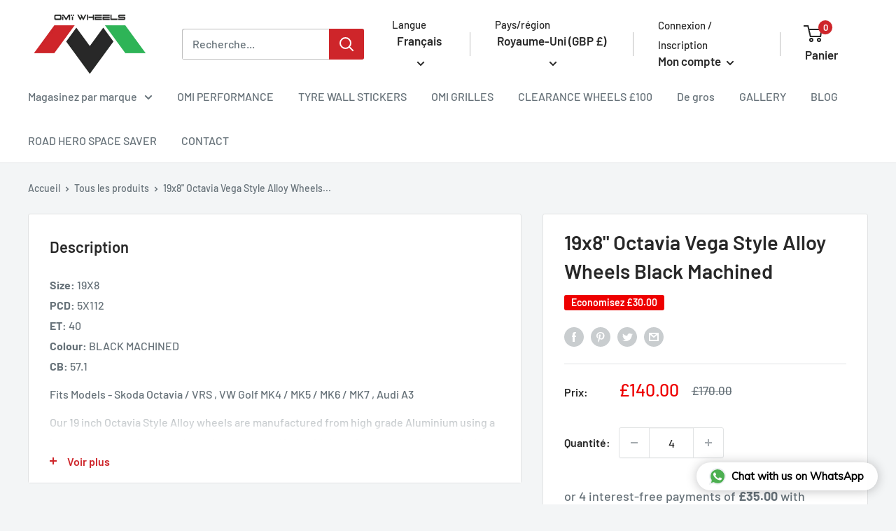

--- FILE ---
content_type: application/javascript
request_url: https://cdn.boughtofeed.co.uk/shopify/assets/boughto_wheel_brands.js
body_size: 2579
content:
import{u as e,h as y,i as v,j as N}from"./app.js";import{_ as d,p as i,F as _}from"./hooks.module.js";import k from"./boughto_wheel_search_by_vehicle.js";(function(){try{var n=typeof window<"u"?window:typeof global<"u"?global:typeof self<"u"?self:{},r=new Error().stack;r&&(n._sentryDebugIds=n._sentryDebugIds||{},n._sentryDebugIds[r]="2d018f15-1640-48bb-ab11-0725587d35d3",n._sentryDebugIdIdentifier="sentry-dbid-2d018f15-1640-48bb-ab11-0725587d35d3")}catch{}})();const C="boughto_wheel_brands";function R(n={}){const r=new URLSearchParams(window.location.search),a=r.get("brand"),l=r.get("wheel_range");return d(()=>{function t(){window.location.reload()}return window.addEventListener("popstate",t),()=>window.removeEventListener("popstate",t)},[]),a?a&&!l?e(L,{}):e(P,{}):e(j,{})}function j(){const[n,r]=i([]);return d(()=>{y().then(r)},[]),e("div",{className:"max-w-2xl mx-auto px-4 sm:px-6 lg:max-w-7xl lg:px-8",children:e("div",{className:"grid grid-cols-2 gap-y-5 sm:grid-cols-3 gap-x-6 lg:grid-cols-4 xl:grid-cols-5 xl:gap-x-8",children:n.map(a=>e("div",{className:"group hover:cursor-pointer",onClick:()=>o(a.name,null),children:[e("div",{className:"w-full aspect-w-1 aspect-h-1 rounded-lg overflow-hidden border border-gray-200 group-hover:opacity-75",children:e("img",{src:a.image_url,alt:a.name+" Logo",className:"h-full object-center object-scale-down group-hover:opacity-75 w-[90%] mx-auto"})}),e("h3",{className:"mt-1 text-lg font-medium text-gray-500 text-center uppercase",children:a.name})]},a.name))})})}function L(){const r=new URLSearchParams(window.location.search).get("brand"),[a,l]=i([]);return d(()=>{v(r).then(l)},[r]),e("div",{className:"max-w-7xl mx-auto px-4 overflow-hidden sm:px-6 lg:px-8",children:[e("button",{type:"button",onClick:()=>o(null,null),className:"mb-6 inline-flex items-center justify-center px-4 h-10 border border-gray-300 rounded-md bg-white hover:bg-gray-100 focus:outline-none",children:e("span",{className:"text-gray-500 ",children:"Back to brands"})}),e("div",{className:"grid grid-cols-2 gap-y-8 sm:grid-cols-3 gap-x-6 lg:grid-cols-4 lg:gap-x-8",children:a.map(t=>e("div",{className:"group text-sm hover:cursor-pointer",onClick:()=>o(r,t.id),children:[e("div",{className:"w-full aspect-w-1 aspect-h-1 rounded-lg overflow-hidden border border-gray-200 group-hover:opacity-75",children:e("img",{src:t.image_url,alt:t.brand+" "+t.design+" Alloy wheels",className:"h-full object-center object-scale-down group-hover:opacity-75 w-[90%] mx-auto"})}),e("h3",{className:"mt-4 font-medium text-gray-900 mb-0",children:[t.brand," ",t.design]}),e("p",{className:"text-gray-500 italic",children:t.finish})]},t.id))})]})}function P(){const n=new URLSearchParams(window.location.search),r=n.get("brand"),a=n.get("wheel_range"),[l,t]=i(null),[u,c]=i(!0),[p,m]=i(!1),[h,x]=i(!1),f=_(null);d(()=>{c(!0);let s=setTimeout(()=>m(!0),700);async function b(){const w=await N(a);c(!1),clearTimeout(s),m(!1),t(w),window.Alpine.initTree(f.current)}b()},[a]);const g=()=>{x(!h)};return u?p?e("div",{className:"max-w-2xl mx-auto px-4 sm:px-6 lg:max-w-7xl lg:px-8 grid lg:grid-cols-2 lg:gap-x-8",children:[e("div",{className:"order-2 md:order-1",children:[e("div",{className:"mb-10",children:[e("div",{className:"mt-4",children:[e("div",{className:"skeleton h-6 w-3/4 my-4"}),e("div",{className:"skeleton h-4 w-1/2 my-4"})]}),e("section",{"aria-labelledby":"information-heading",className:"mt-4",children:[e("h2",{id:"information-heading",className:"sr-only",children:"Product information"}),e("div",{className:"flex items-center",children:e("div",{className:"skeleton h-6 w-1/4 my-4"})}),e("div",{className:"mt-4 space-y-6",children:[e("div",{className:"skeleton h-4 w-1/2 my-4"}),e("div",{className:"skeleton h-4 w-1/2 my-4"}),e("div",{className:"skeleton h-4 w-1/2 my-4"})]})]})]}),e("section",{"aria-labelledby":"options-heading",children:[e("h2",{id:"options-heading",className:"sr-only",children:"Product options"}),e("div",{children:e("div",{className:"max-w-full overflow-x-scroll scrollbar",children:e("div",{className:"skeleton h-16 w-3/4 my-4"})})})]})]}),e("div",{className:"mt-10 order-1 md:order-2 lg:mt-0",children:e("div",{className:"md:aspect-w-1 aspect-h-1 rounded-lg overflow-hidden",children:e("div",{className:"skeleton h-[400px] w-full my-4"})})})]}):void 0:!l||!l.range?e("div",{children:"Error: Data not available."}):e("div",{children:[h&&e("div",{className:"fixed z-10 inset-0 overflow-y-auto",role:"dialog","aria-modal":"true",children:e("div",{className:"flex min-h-screen text-center md:block md:px-2 lg:px-4",children:[e("div",{className:"hidden fixed inset-0 bg-gray-500 bg-opacity-75 transition-opacity md:block"}),e("span",{className:"hidden md:inline-block md:align-middle md:h-screen","aria-hidden":"true"}),e("div",{className:"flex text-base text-left transform transition w-full md:inline-block md:max-w-2xl md:px-4 md:my-8 md:align-middle lg:max-w-4xl",children:e("div",{className:"w-full relative flex items-center bg-white px-4 pt-14 pb-8 overflow-hidden shadow-2xl sm:px-6 sm:pt-8 md:p-6 lg:p-8",children:[e("button",{type:"button",onClick:g,className:"absolute top-4 right-4 text-gray-400 hover:text-gray-500 sm:top-8 sm:right-6 md:top-6 md:right-6 lg:top-8 lg:right-8",children:[e("span",{className:"sr-only",children:"Close"}),e("svg",{className:"h-6 w-6",xmlns:"http://www.w3.org/2000/svg",fill:"none",viewBox:"0 0 24 24",stroke:"currentColor","aria-hidden":"true",children:e("path",{strokeLinecap:"round",strokeLinejoin:"round",strokeWidth:"2",d:"M6 18L18 6M6 6l12 12"})})]}),e("div",{className:"w-full grid grid-cols-1 gap-y-8 gap-x-6 items-start sm:grid-cols-12 lg:gap-x-8",children:[e("div",{className:"sm:col-span-4 items-center",children:e("div",{className:"aspect-w-1 aspect-h-1 rounded-lg overflow-hidden",children:e("img",{src:l.range.image_url,alt:l.range.name,className:"object-center object-scale-down"})})}),e("div",{className:"col-span-8",children:[e("span",{className:"text-lg font-extrabold text-gray-900 sm:pr-12",children:"Check if it will fit your car?"}),e("p",{className:"text-sm text-gray-700",children:["Please use the search below to see if ",l.range.name," will fit your car."]}),e("section",{"aria-labelledby":"information-heading",className:"mt-3",children:e("div",{className:"mt-6",children:e(k,{wheel_range:a})})})]})]})]})})]})}),e("div",{children:[e("div",{className:"max-w-2xl mx-auto px-4 sm:px-6 lg:max-w-7xl lg:px-8",children:e("button",{type:"button",onClick:()=>o(r,null),className:"inline-flex items-center justify-center px-4 h-10 border border-gray-300 rounded-md bg-white hover:bg-gray-100 focus:outline-none",children:e("span",{className:"text-gray-500 ",children:"Back to ranges"})})}),e("div",{className:"max-w-2xl mx-auto px-4 sm:px-6 lg:max-w-7xl lg:px-8 lg:grid lg:grid-cols-2 lg:gap-x-8",children:[e("div",{className:"mt-10 lg:mt-0 lg:col-start-2 lg:row-span-2 lg:self-center",children:e("div",{className:"aspect-w-1 aspect-h-1 rounded-lg overflow-hidden",children:e("img",{src:l.range.image_url,alt:l.range.name,className:"w-full h-full object-center object-scale-down"})})}),e("div",{className:"lg:max-w-lg lg:col-start-1 lg:row-start-2 lg:self-start",children:[e("div",{className:"mb-10",children:[e("div",{className:"mt-4",children:e("h1",{class:"text-3xl font-extrabold tracking-tight text-gray-900 sm:text-4xl",children:[l.range.brand.name," - ",l.range.design,e("br",{}),e("span",{class:"text-2xl",children:l.range.finish})]})}),e("section",{"aria-labelledby":"information-heading",class:"mt-4",children:[e("h2",{id:"information-heading",className:"sr-only",children:"Product information"}),e("div",{className:"flex items-center",children:e("p",{className:"text-lg text-gray-900 sm:text-xl",children:["from £",l.range.min_price]})}),e("div",{className:"mt-4 space-y-6",children:e("ul",{children:[e("li",{children:["Fitments:",e("br",{}),e("ul",{className:"inline-flex max-w-full flex-wrap gap-2",children:l.meta.fitments.map(s=>e("li",{children:e("span",{className:"inline-flex items-center px-2.5 py-0.5 rounded-full text-xs font-medium bg-gray-100 text-gray-800",children:s})}))})]}),e("li",{className:"mt-2",children:["Bolt Patterns:",e("br",{}),e("ul",{className:"inline-flex max-w-full flex-wrap gap-2",children:l.meta.bolt_pattern.map(s=>e("li",{children:e("span",{className:"inline-flex items-center px-2.5 py-0.5 rounded-full text-xs font-medium bg-gray-100 text-gray-800",children:s})}))})]}),e("li",{className:"mt-2",children:["Offsets:",e("br",{}),e("ul",{className:"inline-flex max-w-full flex-wrap gap-2",children:l.meta.offsets.map(s=>e("li",{children:e("span",{className:"inline-flex items-center px-2.5 py-0.5 rounded-full text-xs font-medium bg-gray-100 text-gray-800",children:s})}))})]})]})})]})]}),e("section",{"aria-labelledby":"options-heading",children:[e("h2",{id:"options-heading",class:"sr-only",children:"Product options"}),e("div",{children:[e("span",{class:"text-base text-gray-600",children:"Wheel Colours:"}),e("div",{class:"max-w-full overflow-x-scroll scrollbar",children:e("fieldset",{children:e("div",{className:"flex items-center space-x-3",children:l.colours.map(s=>e("a",{href:s.url,className:`cursor-pointer rounded border border-transparent p-1 ${l.range.id===s.id?"border-boughto_primary_action_hex hover:border-boughto_primary_action_hex":"hover:border-gray-200"} `,children:e("div",{className:"h-16 w-16",children:e("div",{className:"aspect-w-1 aspect-h-1 rounded-lg overflow-hidden",children:e("img",{src:s.thumbnail_url,className:"w-full h-full object-center object-scale-down"})})})}))})})})]}),e("div",{children:[e("div",{class:"mt-10",children:e("button",{type:"button",onClick:g,class:"w-full bg-boughto_primary_hex border border-transparent rounded-md py-3 px-8 flex items-center justify-center text-base font-medium text-boughto_text_hex hover:bg-boughto_primary_action_hex focus:outline-none focus:ring-2 focus:ring-offset-2 focus:ring-offset-gray-50 focus:ring-boughto_primary_action_hex",children:"Will this fit my car?"})}),e("div",{class:"mt-3 text-center w-full grid grid-cols-2 gap-4",children:[e("a",{href:l.previous,className:`${l.previous===null?"bg-gray-100 cursor-not-allowed":""} inline-flex items-center justify-center px-4 h-10 border border-gray-300 rounded-md bg-white hover:bg-gray-100 focus:outline-none`,children:e("span",{class:"text-gray-500 ",children:"Previous"})}),e("a",{href:l.next,className:`${l.next===null?"bg-gray-100 cursor-not-allowed":""} inline-flex items-center justify-center px-4 h-10 border border-gray-300 rounded-md bg-white hover:bg-gray-100 focus:outline-none`,children:e("span",{class:"text-gray-500  hover:text-gray-700 ",children:"Next"})})]})]})]})]})]})]})]})}function o(n,r){const a=new URLSearchParams;n&&a.set("brand",n),r&&a.set("wheel_range",r),window.history.pushState({},"",`?${a.toString()}`),window.location.reload()}export{R as default,C as shortcode};
//# sourceMappingURL=boughto_wheel_brands.js.map


--- FILE ---
content_type: application/javascript
request_url: https://cdn.boughtofeed.co.uk/shopify/assets/boughto_alloy_wheel_package.js
body_size: 3625
content:
import"./compat.module.js";import{u as e,e as T,f as M,l as R,a as D}from"./app.js";import{p as d,_ as x,x as q}from"./hooks.module.js";(function(){try{var l=typeof window<"u"?window:typeof global<"u"?global:typeof self<"u"?self:{},t=new Error().stack;t&&(l._sentryDebugIds=l._sentryDebugIds||{},l._sentryDebugIds[t]="b2186dfa-16ba-4c1b-a4a6-e22579f3f1ed",l._sentryDebugIdIdentifier="sentry-dbid-b2186dfa-16ba-4c1b-a4a6-e22579f3f1ed")}catch{}})();const $="boughto_alloy_wheel_package",F=(l={})=>{var _;const[t,h]=d(null),[c,n]=d(!0),[b,g]=d(!1),[s,m]=d(1),[o,I]=d(!1);x(()=>{const r=sessionStorage.getItem("boughto_after_js");if(r){sessionStorage.removeItem("boughto_after_js");try{T(r)}catch(a){console.error("Error executing after‐basket JS:",a),window.location.href="/cart"}}},[]);const S=()=>{s<10&&m(s+1)},P=()=>{s>1&&m(s-1)},y=()=>{const r=new URLSearchParams(window.location.search),a={};return r.get("chassis")&&(a.chassis=r.get("chassis")),r.get("wheel_id")&&(a.wheel_id=r.get("wheel_id")),r.get("rear_wheel_id")&&(a.rear_wheel_id=r.get("rear_wheel_id")),a};window.onpopstate=function(r){window.scrollTo(0,0)};const j=async()=>{n(!0);const r=y(),a=await D(r);h(a);const i=a.wheel.stock;a.wheel.is_staggered?m(i>=1?1:0):m(i>=4?4:i),window.scrollTo(0,0),n(!1)},z=async()=>{g(!0);try{const r=y();r.quantity=Number(s);const a=await M(r);if(!a||!a.success)throw new Error("Package buy failed on the server.");for(const i of a.line_items){const C=Number(i.variant_id),L=Number(i.quantity),E=i.properties.reduce((v,N)=>(v[N.name]=String(N.value),v),{}),k=await fetch("/cart/add.js",{method:"POST",headers:{"Content-Type":"application/json"},body:JSON.stringify({id:C,quantity:L,properties:E})}),w=await k.json();if(!k.ok)throw console.error("Shopify /cart/add.js error:",w),new Error(w.description||w.message||"Unknown Shopify error")}R(),a.after_basket_javascript&&sessionStorage.setItem("boughto_after_js",a.after_basket_javascript),window.location.reload()}catch(r){console.error(r),alert("Error adding to basket: "+r.message)}finally{g(!1)}};x(()=>{j()},[window.location.search]);const u=()=>{I(!o)},p=q(r=>{r.key==="Escape"&&o&&u()},[o]),f=r=>{u()};return x(()=>(o?(document.addEventListener("keydown",p),document.addEventListener("click",f)):(document.removeEventListener("keydown",p),document.removeEventListener("click",f)),()=>{document.removeEventListener("keydown",p),document.removeEventListener("click",f)}),[o,p,f]),c?e("div",{}):e("div",{className:"max-w-2xl mx-auto px-4 sm:px-6 lg:max-w-7xl lg:px-8",children:[b&&e("div",{style:{position:"fixed",top:0,left:0,width:"100vw",height:"100vh",backgroundColor:"rgba(0,0,0,0.5)",zIndex:1e3,display:"flex",justifyContent:"center",alignItems:"center"},children:e("div",{className:"svg-spinner",children:e("svg",{xmlns:"http://www.w3.org/2000/svg",height:"1em",className:"text-9xl fill-white",viewBox:"0 0 512 512",children:e("path",{d:"M480 256A224 224 0 1 0 32 256a224 224 0 1 0 448 0zM0 256a256 256 0 1 1 512 0A256 256 0 1 1 0 256zm319.9 4l61.8 20.1c1.5-7.8 2.3-15.9 2.3-24.2c0-36.8-15.5-69.9-40.3-93.3l-38.2 52.6c9.1 11 14.5 25.2 14.5 40.6c0 1.4 0 2.7-.1 4zm-9.9 30.4c-8.6 13.5-22.1 23.5-38 27.6l0 65c44.3-5.5 81.5-33.6 99.8-72.4l-61.9-20.1zM240 383l0-65c-15.8-4.1-29.3-14.1-37.9-27.5l-61.9 20.1c18.3 38.8 55.5 66.9 99.8 72.4zM130.3 280.2L192.1 260c-.1-1.3-.1-2.7-.1-4c0-15.4 5.5-29.6 14.5-40.6l-10.1-13.9-28.1-38.7C143.5 186.1 128 219.2 128 256c0 8.3 .8 16.3 2.3 24.2zm102.1-83.7c7.3-2.9 15.3-4.5 23.6-4.5s16.3 1.6 23.6 4.5l38.2-52.6C299.5 133.8 278.4 128 256 128s-43.5 5.8-61.8 15.9l28.1 38.8 10 13.8zM288 256a32 32 0 1 0 -64 0 32 32 0 1 0 64 0zM256 96a160 160 0 1 1 0 320 160 160 0 1 1 0-320z"})})})}),((_=t==null?void 0:t.chassis)==null?void 0:_.name)!=null&&e("section",{"aria-labelledby":"policies-heading",className:"pb-5",children:e("div",{className:"bg-green-50 border border-green-200 rounded-lg p-3 text-center flex justify-center items-center space-x-5",children:[e("svg",{className:"h-12 w-12 flex-shrink-0 text-green-400",xmlns:"http://www.w3.org/2000/svg",fill:"none",viewBox:"0 0 24 24",stroke:"currentColor",children:e("path",{strokeLinecap:"round",strokeLinejoin:"round",strokeWidth:"2",d:"M9 12l2 2 4-4M7.835 4.697a3.42 3.42 0 001.946-.806 3.42 3.42 0 014.438 0 3.42 3.42 0 001.946.806 3.42 3.42 0 013.138 3.138 3.42 3.42 0 00.806 1.946 3.42 3.42 0 010 4.438 3.42 3.42 0 00-.806 1.946 3.42 3.42 0 01-3.138 3.138 3.42 3.42 0 00-1.946.806 3.42 3.42 0 01-4.438 0 3.42 3.42 0 00-1.946-.806 3.42 3.42 0 01-3.138-3.138 3.42 3.42 0 00-.806-1.946 3.42 3.42 0 010-4.438 3.42 3.42 0 00.806-1.946 3.42 3.42 0 013.138-3.138z"})}),e("span",{className:"text-sm font-medium text-green-500",children:[t.wheel.is_staggered?e("span",{children:"This wheel fits your"}):e("span",{children:"These wheels fit your"}),e("strong",{children:[" ",t.chassis.display_name]})]})]})}),e("div",{className:"lg:grid lg:grid-cols-2 lg:gap-x-8 lg:items-start",children:[e("div",{className:"flex border bg-white",children:e("div",{className:"w-full",children:[e("div",{className:"w-full aspect-w-1 aspect-h-1",children:e("div",{id:"tabs-1-panel-1","aria-labelledby":"tabs-1-tab-1",role:"tabpanel",tabIndex:"0",children:e("img",{src:t.wheel.range.image_url,alt:t.wheel.range.name,className:"w-full h-full object-scale-down object-cover sm:rounded-lg main_image",onClick:u})})}),e("p",{className:"text-center mb-0 text-gray-400 text-sm pb-2",children:"The bolt pattern in the picture may differ from the one for your car."}),e("div",{className:"grid grid-cols-4 border-y divide-x min-h-[110px]",children:[e("div",{style:{backgroundImage:`url(${t.wheel.range.brand.logo_url})`,backgroundSize:"contain",backgroundPosition:"center",backgroundRepeat:"no-repeat"}}),e("div",{style:{backgroundImage:`url(${t.wheel.range.image_url})`,backgroundSize:"360%",backgroundPosition:"center",backgroundRepeat:"no-repeat"}}),e("div",{style:{backgroundImage:`url(${t.wheel.range.image_url})`,backgroundSize:"280px",backgroundPosition:"-12px -40px",backgroundRepeat:"no-repeat"}}),e("div",{style:{backgroundImage:`url(${t.wheel.range.image_url})`,backgroundSize:"460px",backgroundPosition:"-272px -260px",backgroundRepeat:"no-repeat"}})]})]})}),e("div",{className:"pb-5 px-4 bg-white border",children:[e("h1",{className:"text-2xl font-extrabold tracking-tight block text-gray-900 my-5 pb-5 border-b",children:t.wheel.range.name}),e("table",{children:e("tbody",{children:[e("tr",{children:[e("th",{className:"font-normal text-left py-2",children:"Price:"}),e("td",{className:"pl-4 text-lg py-2",children:t.wheel.is_staggered==!0&&t.wheel.rear.price>0&&t.wheel.front.price>0||t.wheel.is_staggered==!1&&t.wheel.price>0?e("p",{className:"text-boughto_primary_hex flex items-center",children:[t.wheel.is_staggered==!0?"£"+t.wheel.package_price:"£"+t.wheel.price,t.wheel.is_staggered==!0&&e("span",{className:"text-gray-600 text-sm block pl-2",children:" per set"})]}):e("p",{className:"text-gray-900",children:"Call for pricing"})})]}),e("tr",{children:[e("th",{className:"font-normal text-left py-2",children:"Quantity:"}),e("div",{className:"pl-4 text-lg flex items-center py-2",children:[e("button",{onClick:P,disabled:s<2,className:"px-2 py-1 block hover:text-boughto_primary_hex border-y border-l",style:{height:"40px",width:"40px"},children:"-"}),e("input",{type:"number",value:s,min:t.wheel.stock>0?1:0,max:t.wheel.stock,className:"text-center text-base hide_arrows h-10 bg-white appearance-none",style:{borderColor:"#e5e7eb !important"}}),e("button",{onClick:S,disabled:s==0||s>=t.wheel.stock,className:"px-2 py-1 hover:text-boughto_primary_hex border-y border-r",style:{height:"40px",width:"40px"},children:"+"})]})]})]})}),e("p",{className:"text-sm text-gray-600",children:t.wheel.is_staggered?"Sold as a set of 4 wheels.":"Sold per wheel, if you would like a set of 4 please update the quantity."}),e("div",{className:"mb-3",children:e("h2",{className:"sr-only",children:"Product information"})}),e("div",{className:"mt-10",children:[e("h3",{className:"sr-only",children:"Technical Data"}),e("div",{className:"flex flex-col",children:e("div",{className:"-my-2 sm:-mx-6 lg:-mx-8 overflow-x-auto",children:e("div",{className:"py-2 align-middle inline-block min-w-full sm:px-6 lg:px-8",children:e("div",{className:"shadow overflow-hidden border-b border-gray-200 sm:rounded-lg",children:e(W,{wheelInfo:t.wheel.wheel_info})})})})})]}),e("form",{className:"mt-6",children:(t.wheel.is_staggered==!0&&t.wheel.rear.price>0&&t.wheel.front.price>0||t.wheel.is_staggered==!1&&t.wheel.price>0)&&e("div",{className:"mt-10 flex sm:flex-col1",children:e("div",{children:t.wheel.can_buy?e("button",{type:"button",onClick:()=>z(),className:"max-w-xs flex-1 bg-boughto_primary_hex border border-transparent rounded-md py-3 px-8 flex items-center justify-center text-base font-medium text-boughto_text_hex hover:bg-boughto_primary_action_hex focus:outline-none focus:ring-2 focus:ring-offset-2 focus:ring-offset-gray-50 focus:ring-boughto_primary_action_hex sm:w-full",children:t.wheel.is_staggered==!1&&s<2?"Add wheel to cart":"Add wheels to cart"}):e("p",{children:"Sorry this package is out of stock"})})})}),(t==null?void 0:t.description_html)!=null&&e("div",{className:"mt-10",dangerouslySetInnerHTML:{__html:t.description_html}})]})]}),o&&e("div",{className:"fixed inset-0 z-50 flex items-center justify-center bg-black bg-opacity-75 fullscreen-background",children:[e("button",{className:"absolute top-4 right-4 text-white text-3xl",onClick:u,children:"×"}),e("img",{src:t.wheel.range.image_url,alt:t.wheel.range.name,className:"max-w-full max-h-full"})]})]})},W=({wheelInfo:l})=>{const t=l[0],h=l.slice(1);return e("table",{className:"min-w-full divide-y divide-gray-200",children:[e("thead",{className:"bg-gray-50",children:e("tr",{children:t.map((c,n)=>e("th",{scope:"col",className:"px-6 py-3 text-left text-xs font-medium text-gray-500 uppercase tracking-wider break-keep",children:c||""},n))})}),e("tbody",{children:h.map((c,n)=>e("tr",{className:n%2===0?"bg-white":"bg-gray-50",children:c.map((b,g)=>e("td",{className:"px-6 py-4 whitespace-nowrap text-sm font-medium text-gray-900 overflow-x-auto",style:{maxWidth:"130px"},children:b||"N/A"},g))},n))})]})};export{F as default,$ as shortcode};
//# sourceMappingURL=boughto_alloy_wheel_package.js.map


--- FILE ---
content_type: application/javascript
request_url: https://cdn.boughtofeed.co.uk/shopify/assets/boughto_alloy_wheel_results.js
body_size: 4265
content:
import{x as f}from"./compat.module.js";import{u as e,c as y}from"./app.js";import{p as x,_ as v}from"./hooks.module.js";import w from"./boughto_wheel_search_by_vehicle.js";(function(){try{var r=typeof window<"u"?window:typeof global<"u"?global:typeof self<"u"?self:{},a=new Error().stack;a&&(r._sentryDebugIds=r._sentryDebugIds||{},r._sentryDebugIds[a]="c9673358-a4be-450f-b060-7c08dee5f856",r._sentryDebugIdIdentifier="sentry-dbid-c9673358-a4be-450f-b060-7c08dee5f856")}catch{}})();const _=({filterOptions:r,onFilterChange:a,isLoading:c})=>{const t=["Diameter","Colour","Style","Brand"],[o,m]=x(t.reduce((l,d)=>({...l,[d.toLowerCase()]:!0}),{})),g=(l,d)=>{a(l,d==="All"?null:d)},n=l=>{m(d=>({...d,[l]:!d[l]}))},u=(l,d)=>e("div",{class:"border-b border-gray-200 py-6",children:[e("h3",{class:"-my-3 flow-root",children:e("button",{type:"button",class:"flex w-full items-center justify-between py-3 text-sm text-gray-400 hover:text-gray-500","aria-controls":"filter-section-0",onClick:()=>n(l),children:[e("span",{class:"font-medium text-gray-900",children:l.charAt(0).toUpperCase()+l.slice(1)}),e("span",{class:"ml-6 flex items-center",children:o[l]?e("svg",{class:"h-5 w-5",viewBox:"0 0 20 20",fill:"currentColor","aria-hidden":"true",children:e("path",{fillRule:"evenodd",d:"M4 10a.75.75 0 01.75-.75h10.5a.75.75 0 010 1.5H4.75A.75.75 0 014 10z",clipRule:"evenodd"})}):e("svg",{class:"h-5 w-5",viewBox:"0 0 20 20",fill:"currentColor","aria-hidden":"true",children:e("path",{d:"M10.75 4.75a.75.75 0 00-1.5 0v4.5h-4.5a.75.75 0 000 1.5h4.5v4.5a.75.75 0 001.5 0v-4.5h4.5a.75.75 0 000-1.5h-4.5v-4.5z"})})})]})}),o[l]&&e("div",{class:"pt-6",children:e("div",{className:"space-y-4",children:[e("div",{className:"flex items-center",children:[e("input",{type:"radio",name:l,value:"All",id:l+"all",checked:d.selected===null,disabled:c,onChange:()=>g(l,"All"),className:"h-4 w-4 rounded border-gray-300 text-boughto_primary_hex focus:ring-boughto_primary_hex"}),e("label",{htmlFor:l+"all",className:"ml-3 text-sm text-gray-600",children:"All"})]}),d.options.map(h=>e("div",{className:"flex items-center",children:[e("input",{type:"radio",id:l+h.key,name:l,value:h.key,checked:d.selected===h.key,disabled:c,onChange:()=>g(l,h.key),class:"h-4 w-4 rounded border-gray-300 text-boughto_primary_hex focus:ring-boughto_primary_hex"}),e("label",{htmlFor:l+h.key,class:"ml-3 text-sm text-gray-600",children:h.display??h.key})]},h.key))]})})]}),p={"x-data":"{ filtersVisible: false }"},s={"x-on:click":"filtersVisible = !filtersVisible"},i={"x-bind:class":"{'hidden lg:block': !filtersVisible}"};return e("div",{...p,className:"filters",children:[e("div",{className:"flex justify-end lg:hidden",children:e("button",{type:"button",...s,className:"inline-flex items-center gap-x-1.5 rounded-md bg-boughto_primary_hex px-3 py-2 text-sm font-semibold text-boughto_text_hex shadow-sm hover:bg-indigo-500 focus-visible:outline focus-visible:outline-2 focus-visible:outline-offset-2 focus-visible:outline-boughto_primary_hex",children:[e("svg",{xmlns:"http://www.w3.org/2000/svg",fill:"none",viewBox:"0 0 24 24",strokeWidth:"1.5",stroke:"currentColor",className:"-ml-0.5 h-5 w-5",children:e("path",{strokeLinecap:"round",strokeLinejoin:"round",d:"M12 3c2.755 0 5.455.232 8.083.678.533.09.917.556.917 1.096v1.044a2.25 2.25 0 01-.659 1.591l-5.432 5.432a2.25 2.25 0 00-.659 1.591v2.927a2.25 2.25 0 01-1.244 2.013L9.75 21v-6.568a2.25 2.25 0 00-.659-1.591L3.659 7.409A2.25 2.25 0 013 5.818V4.774c0-.54.384-1.006.917-1.096A48.32 48.32 0 0112 3z"})}),"Toggle Filters"]})}),e("div",{...i,className:"hidden lg:block",children:r?Object.entries(r).map(([l,d])=>["diameter","brand","colour","style"].includes(l)?u(l,d):null):t.map(l=>e("div",{className:"border-b border-gray-200 py-6",children:e("h3",{className:"-my-3 flow-root",children:e("button",{type:"button",className:"flex w-full items-center justify-between py-3 text-sm text-gray-400 hover:text-gray-500","aria-controls":"filter-section-0",children:[e("span",{className:"font-medium text-gray-900",children:l}),e("span",{className:"ml-6 flex items-center",children:e("svg",{className:"h-5 w-5",viewBox:"0 0 20 20",fill:"currentColor","aria-hidden":"true",children:e("path",{d:"M10.75 4.75a.75.75 0 00-1.5 0v4.5h-4.5a.75.75 0 000 1.5h4.5v4.5a.75.75 0 001.5 0v-4.5h4.5a.75.75 0 000-1.5h-4.5v-4.5z"})})})]})})},l))})]})},N=({currentSort:r,onSortChange:a,isLoading:c})=>{const t=s=>{c||a(s)},o={"x-data":"{ open: false }"},m={"x-on:click":"open = !open"},g={"x-on:click.outside":"open = false"},n={"x-cloak":"","x-show":"open"},u={"x-transition:enter":"transition ease-out duration-100","x-transition:enter-start":"transform opacity-0 scale-95","x-transition:enter-end":"transform opacity-100 scale-100","x-transition:leave":"transition ease-in duration-75","x-transition:leave-start":"transform opacity-100 scale-100","x-transition:leave-end":"transform opacity-0 scale-95"};return e("div",{...o,className:"flex items-center justify-end mb-6",children:e("div",{className:"relative inline-block text-left",children:[e("div",{className:"hidden lg:block",children:e("button",{type:"button",...m,className:"group inline-flex justify-center text-sm font-medium text-gray-700 hover:text-gray-900","aria-expanded":"false","aria-haspopup":"true",children:["Sort",e("svg",{className:"flex-shrink-0 -mr-1 ml-1 h-5 w-5 text-gray-400 group-hover:text-gray-500",...{"x-bind:class":"{'text-gray-500': open}"},xmlns:"http://www.w3.org/2000/svg",viewBox:"0 0 20 20",fill:"currentColor","aria-hidden":"true",children:e("path",{"fill-rule":"evenodd",d:"M5.293 7.293a1 1 0 011.414 0L10 10.586l3.293-3.293a1 1 0 111.414 1.414l-4 4a1 1 0 01-1.414 0l-4-4a1 1 0 010-1.414z","clip-rule":"evenodd"})})]})}),e("div",{...n,...g,...u,className:"origin-top-right absolute right-0 mt-2 w-40 rounded-md shadow-2xl bg-white ring-1 ring-black z-10 ring-opacity-5 focus:outline-none",role:"menu","aria-orientation":"vertical","aria-labelledby":"menu-button",tabindex:"-1",children:e("div",{className:"",role:"none",children:[e("button",{type:"button",onClick:()=>t("low-high"),className:`w-full font-medium text-gray-900 block px-4 py-2 text-sm cursor-pointer boughto_sort_button ${r==="low-high"?"font-medium text-gray-900 bg-gray-100":"text-gray-500"}`,role:"menuitem",tabindex:"-1",id:"menu-item-0",children:"Price: Low to High"}),e("button",{type:"button",onClick:()=>t("high-low"),className:`w-full font-medium text-gray-900 block px-4 py-2 text-sm cursor-pointer boughto_sort_button ${r==="high-low"?"font-medium text-gray-900  bg-gray-100":"text-gray-500"}`,role:"menuitem",tabIndex:"-1",id:"menu-item-0",children:"Price: High to Low"})]})})]})})},k=({results:r,vehiclePcd:a})=>{const c=t=>a==null?t.length>3?e(f.Fragment,{children:[e("span",{children:"•"}),e("span",{children:"Multiple PCDs"})]}):t.map((o,m)=>e(f.Fragment,{children:[e("span",{children:"•"}),e("span",{children:[o.holes,"x",o.bcd]})]},m)):e(f.Fragment,{children:[e("span",{children:"•"}),e("span",{children:[a.holes,"x",a.bcd]})]});return e("div",{className:"grid grid-cols-1 -mt-9 lg:mt-0 gap-y-4 sm:grid-cols-2 sm:gap-x-6 sm:gap-y-10 lg:grid-cols-3 lg:gap-x-8",children:r.map(t=>e("a",{href:t.product_url,className:"group relative bg-white border border-gray-200 rounded-lg flex flex-col overflow-hidden pt-4",children:[e("div",{className:" bg-white group-hover:opacity-75 sm:aspect-none sm:h-52 p-1",children:e("img",{src:t.range.thumbnail_url,alt:t.range.name,className:"object-center object-scale-down sm:w-full sm:h-full mx-auto"})}),e("div",{className:"flex-1 p-4 space-y-2 flex flex-col",children:[e("p",{className:"text-base font-medium text-gray-900 mt-1 mb-1",style:{display:"block",minHeight:"72px"},children:[t.range.brand.name,e("br",{}),t.range.design,t.range.finish!=null&&t.product_type!=="space_saver"?" ("+t.range.finish+")":""]}),t.is_staggered?e(f.Fragment,{children:[e("div",{className:"text-sm text-gray-500 inline-flex justify-between",children:[e("span",{children:["F: ",t.front.size,'"']}),c(t.front.pcds),e("span",{children:"•"}),e("span",{children:["ET",t.front.offset_et]})]}),e("div",{className:"text-sm text-gray-500 inline-flex justify-between",children:[e("span",{children:["R: ",t.rear.size,'"']}),c(t.rear.pcds),e("span",{children:"•"}),e("span",{children:["ET",t.rear.offset_et]})]})]},t.id+"staggered"):e("div",{className:"text-sm text-gray-500 inline-flex justify-between",children:[e("span",{children:[t.size,'"']}),c(t.pcds),e("span",{children:"•"}),e("span",{children:["ET",t.offset_et]})]}),e("div",{className:"flex-1 flex flex-col justify-end bg-gray-200 group-hover:bg-gray-100 text-center py-1",children:t.is_staggered==!0&&t.front.price>0&&t.rear.price||t.is_staggered==!1&&t.price>0?e("span",{className:"text-base font-bold text-gray-900",children:[e("span",{className:"text-xs text-gray-500 uppercase font-normal",children:"from:"})," £",t.package_price]}):e("span",{className:"text-base font-bold text-gray-900",children:"Call for pricing"})})]})]},t.id))},"results")},C=({pagination:r,onPageChange:a})=>{const o=n=>{n>=1&&n<=r.total_pages&&a(n)},g=(()=>{const n=Array.from({length:r.total_pages},(u,p)=>p+1);return n.length<=5?n:r.current_page<=4?[...n.slice(0,5),-1,...n.slice(-2)]:r.current_page>=r.total_pages-2-1?[...n.slice(0,2),-1,...n.slice(-5)]:[...n.slice(0,2),-1,...n.slice(r.current_page-2,r.current_page+2+1),-2,...n.slice(-2)]})();return e("div",{className:"mt-4 sm:mt-6 flex items-center justify-between py-3",children:[e("div",{className:"flex flex-1 justify-between sm:hidden",children:[r.current_page>1?e("button",{onClick:()=>o(r.current_page-1),className:"relative inline-flex items-center rounded-md border border-gray-300 bg-white px-4 py-2 text-sm font-medium text-gray-700 hover:bg-gray-50",children:"Previous"}):e("button",{disabled:!0,className:" relative inline-flex items-center rounded-md border border-gray-300 bg-white px-4 py-2 text-sm font-medium text-gray-500 cursor-not-allowed",children:"Previous"}),r.current_page<r.total_pages?e("button",{onClick:()=>o(r.current_page+1),className:"relative ml-3 inline-flex items-center rounded-md border border-gray-300 bg-white px-4 py-2 text-sm font-medium text-gray-700 hover:bg-gray-50",children:"Next"}):e("button",{disabled:!0,className:"relative ml-3 inline-flex items-center rounded-md border border-gray-300 bg-white px-4 py-2 text-sm font-medium text-gray-500 cursor-not-allowed",children:"Next"})]}),e("div",{className:"hidden sm:flex sm:flex-1 sm:items-center sm:justify-between",children:[e("div",{children:e("p",{className:"text-sm text-gray-700",children:["Showing",e("span",{className:"font-medium",children:[" ",(r.current_page-1)*r.items_per_page+1," "]}),"to",e("span",{className:"font-medium",children:[" ",Math.min(r.current_page*r.items_per_page,r.total)," "]}),"of",e("span",{className:"font-medium",children:[" ",r.total," "]}),"results"]})}),e("div",{children:e("nav",{className:"isolate inline-flex -space-x-px rounded-md shadow-sm","aria-label":"Pagination",children:g.map(n=>n===-1||n===-2?e("span",{className:"relative inline-flex items-center px-4 py-2 text-sm font-semibold text-gray-700 ring-1 ring-inset ring-gray-300 focus:outline-offset-0",children:"..."},n):e("button",{onClick:()=>o(n),className:`relative inline-flex items-center px-4 py-2 text-sm font-semibold ${n===r.current_page?"bg-boughto_primary_hex text-boughto_text_hex focus:z-20 focus-visible:outline focus-visible:outline-2 focus-visible:outline-offset-2 focus-visible:outline-boughto_primary_hex":"text-gray-900 ring-1 ring-inset ring-gray-300 hover:bg-gray-50 focus:outline-offset-0"}`,children:n},n))})})]})]})},P=({vehicle:r,onVehicleChange:a})=>{const[c,t]=x(!1),o=()=>{t(!c)};return e("div",{className:"bg-boughto_secondary_hex px-6 py-2.5 lg:rounded-xl lg:py-3 lg:pl-4 lg:pr-3.5 -mx-4 sm:-mx-6 lg:ml-0 lg:mr-0",children:[e("div",{className:"pointer-events-auto flex items-center flex-wrap justify-between gap-x-6",children:[e("p",{className:"text-sm leading-6 text-boughto_text_hex",children:r?e("div",{children:["Viewing results for",e("strong",{className:"font-semibold",children:[" ",r," "]})]}):e("div",{children:"No vehicle selected"})}),e("button",{type:"button",className:"text-boughto_text_hex text-sm leading-6 flex items-center transition-transform group",onClick:o,children:[r?"Change Vehicle":"Click to search"," ",e("span",{"aria-hidden":"true",className:"ml-1 transform transition-transform group-hover:translate-x-1",children:"→"})]})]}),e("div",{className:`text-center slide-down ${c?"show":""}`,children:[e("h3",{className:"mt-3 sm:mt-5 text-base font-semibold leading-6 text-white",id:"modal-title",children:"Select new vehicle"}),e("div",{className:"mt-2",children:e(w,{})})]})]})},B="boughto_alloy_wheel_results",L=(r={})=>{var u,p;const[a,c]=x(null),[t,o]=x(!0),m=()=>{const s=new URLSearchParams(window.location.search),i={};return s.get("chassis")&&(i.chassis=s.get("chassis")),s.get("wheel_range")&&(i.wheel_range=s.get("wheel_range")),s.get("diameter")&&(i.diameter=s.get("diameter")),s.get("brand")&&(i.brand=s.get("brand")),s.get("colour")&&(i.colour=s.get("colour")),s.get("style")&&(i.style=s.get("style")),s.get("sort")&&(i.sort=s.get("sort")),s.get("page")&&(i.page=s.get("page")),i};window.onpopstate=function(s){window.scrollTo(0,0)};const g=async()=>{o(!0);const s=m(),i=await y(s);c(i),i.pagination.current_page!=m().page&&n("page",i.pagination.current_page);const l=document.querySelector(".boughto");l&&l.scrollIntoView({behavior:"smooth",block:"start"}),o(!1)};v(()=>{g()},[window.location.search]);const n=(s,i)=>{const l=m();i?l[s]=i:delete l[s];const d="?"+Object.entries(l).map(([h,b])=>`${h}=${b}`).join("&");window.history.pushState({},"",d),g()};return e("div",{className:"boughto_search_results max-w-7xl mx-auto px-4 sm:px-6 lg:px-8",children:[e(P,{vehicle:(u=a==null?void 0:a.chassis)==null?void 0:u.display_name,onVehicleChange:(s,i)=>n(s,i)}),e("section",{"aria-labelledby":"products-heading",className:"pt-6 pb-24",children:e("div",{className:"grid grid-cols-1 lg:grid-cols-4 gap-x-8 gap-y-10",children:[e(_,{isLoading:t,filterOptions:a==null?void 0:a.filters,onFilterChange:(s,i)=>n(s,i)}),e("div",{className:"lg:col-span-3",children:[e(N,{isLoading:t,currentSort:m().sort||"low-high",onSortChange:s=>n("sort",s)}),t?e("div",{className:"grid grid-cols-1 -mt-9 lg:mt-0 gap-y-4 sm:grid-cols-2 sm:gap-x-6 sm:gap-y-10 lg:grid-cols-3 lg:gap-x-8",children:Array.from({length:9}).map((s,i)=>e("div",{className:"group relative bg-white border border-gray-200 rounded-lg flex flex-col overflow-hidden pt-4",children:[e("div",{className:" bg-white group-hover:opacity-75 sm:aspect-none sm:h-52 p-1",children:e("div",{className:"skeleton h-[200px] w-full"})}),e("div",{className:"flex-1 p-4 space-y-2 flex flex-col",children:[e("p",{className:"text-base font-medium text-gray-900 mt-1 mb-1",children:[e("div",{className:"skeleton h-4 w-3/4 mt-2"}),e("div",{className:"skeleton h-4 w-1/2 mt-1"})]}),e("div",{className:"text-sm text-gray-500 inline-flex justify-between",children:e("div",{className:"skeleton h-5 w-full mt-6"})}),e("div",{className:"flex-1 flex flex-col justify-end py-1",children:e("div",{className:"skeleton h-8 w-full"})})]})]},i))},"results-loading"):e(k,{vehiclePcd:(p=a==null?void 0:a.chassis)==null?void 0:p.pcd,results:a.results}),!t&&e(C,{pagination:a.pagination,onPageChange:s=>n("page",s)})]})]})})]})};export{L as default,B as shortcode};
//# sourceMappingURL=boughto_alloy_wheel_results.js.map


--- FILE ---
content_type: application/javascript
request_url: https://cdn.boughtofeed.co.uk/shopify/assets/boughto_wheel_search_by_vehicle.js
body_size: 1399
content:
import{u as e,n as J,o as K,p as O,q as Q,r as X,s as Z,t as $}from"./app.js";import{p as n,_ as u}from"./hooks.module.js";(function(){try{var a=typeof window<"u"?window:typeof global<"u"?global:typeof self<"u"?self:{},h=new Error().stack;h&&(a._sentryDebugIds=a._sentryDebugIds||{},a._sentryDebugIds[h]="bd4923e0-7269-4541-9201-912787a17048",a._sentryDebugIdIdentifier="sentry-dbid-bd4923e0-7269-4541-9201-912787a17048")}catch{}})();const se="boughto_wheel_search_by_vehicle";function ae(a={}){const[h,y]=n(""),[F,B]=n(""),[S,D]=n(""),[A,E]=n([]),[g,j]=n(null),[P,L]=n([]),[m,M]=n(null),[V,f]=n([]),[b,p]=n(null),[W,o]=n([]),[d,r]=n(null),[C,i]=n([]),[q,t]=n(null),[I,R]=n(!0),[k,v]=n(!1),[z,w]=n(!1),[U,_]=n(!1),[x,N]=n(!1),[T,G]=n(!0);async function Y(){const l=await J();y(l.url)}return u(()=>{async function l(){const c=await K();E(c),R(!1)}async function s(){const c=await O();B(c)}l(),Y(),s()},[]),u(()=>{if(g){v(!0);async function l(){const s=await Q(g);L(s),v(!1)}l(),f([]),p(null),o([]),r(null),i([]),t(null)}else v(!1),L([]),M(null),f([]),p(null),o([]),r(null),i([]),t(null)},[g]),u(()=>{if(m){w(!0);async function l(){const s=await X(m);f(s),w(!1)}l(),o([]),r(null),i([]),t(null)}else w(!1),f([]),p(null),o([]),r(null),i([]),t(null)},[m]),u(()=>{if(b){_(!0);async function l(){const s=await Z(b);o(s),_(!1)}l(),i([]),t(null)}else _(!1),o([]),r(null),i([]),t(null)},[b]),u(()=>{if(d){N(!0);async function l(){const s=await $(d,a.wheel_range??null,a.wheel_brand??null),c=s.find(H=>H.id==="-1");c?(D(c.url),t("-1"),G(!1)):G(!0),i(s),N(!1)}l()}else N(!1),i([]),t(null),y("")},[d]),e("div",{children:e("form",{className:"boughto-wheel-vehicle-search @container",onSubmit:l=>{T||l.preventDefault()},method:"get",action:h,children:[e("input",{type:"hidden",name:"wheel_range",value:a.wheel_range??null}),e("input",{type:"hidden",name:"brand",value:a.wheel_brand??null}),e("div",{className:"boughto-search-input grid grid-cols-1 @[34rem]:grid-cols-3 @[64rem]:grid-cols-6 gap-y-3 gap-x-6",children:[e("div",{className:"form-group",children:[e("label",{htmlFor:"manufacturer",className:"sr-only",children:"Make"}),e("select",{className:"w-full block rounded-sm border-0 py-1.5 pl-3 pr-10 text-gray-900 ring-1 ring-inset ring-gray-300 focus:ring-2 focus:ring-boughto_primary_hex sm:text-sm sm:leading-6",onChange:l=>j(l.target.value),disabled:I,children:[e("option",{value:"",children:I?"Loading...":"Make"}),A.map(l=>e("option",{value:l.id,children:l.name}))]})]}),e("div",{className:"form-group",children:[e("label",{htmlFor:"model",className:"sr-only",children:"Model"}),e("select",{className:"w-full block rounded-sm border-0 py-1.5 pl-3 pr-10 text-gray-900 ring-1 ring-inset ring-gray-300 focus:ring-2 focus:ring-boughto_primary_hex sm:text-sm sm:leading-6",onChange:l=>M(l.target.value),disabled:!g||k,children:[e("option",{value:"",children:k?"Loading...":"Model"}),P.map(l=>e("option",{value:l.id,children:l.name}))]})]}),e("div",{className:"form-group",children:[e("label",{htmlFor:"year",className:"sr-only",children:"Year"}),e("select",{className:"w-full block rounded-sm border-0 py-1.5 pl-3 pr-10 text-gray-900 ring-1 ring-inset ring-gray-300 focus:ring-2 focus:ring-boughto_primary_hex sm:text-sm sm:leading-6",onChange:l=>p(l.target.value),disabled:!m||z,children:[e("option",{value:"",children:z?"Loading...":"Generation"}),V.map(l=>e("option",{value:l.id,children:l.name}))]})]}),e("div",{className:"form-group",children:[e("label",{htmlFor:"chassis",className:"sr-only",children:"Engine"}),e("select",{name:"chassis",className:"w-full block rounded-sm border-0 py-1.5 pl-3 pr-10 text-gray-900 ring-1 ring-inset ring-gray-300 focus:ring-2 focus:ring-boughto_primary_hex sm:text-sm sm:leading-6",onChange:l=>r(l.target.value),disabled:!b||U,children:[e("option",{value:"",children:U?"Loading...":"Engine"}),W.map(l=>e("option",{value:l.id,children:l.name}))]})]}),e("div",{className:"form-group",children:[e("label",{htmlFor:"size",className:"sr-only",children:"Size"}),e("select",{name:"diameter",className:"w-full block rounded-sm border-0 py-1.5 pl-3 pr-10 text-gray-900 ring-1 ring-inset ring-gray-300 focus:ring-2 focus:ring-boughto_primary_hex sm:text-sm sm:leading-6",value:q,onChange:l=>t(l.target.value),disabled:!d||x,children:[e("option",{value:"",children:x?"Loading...":"Sizes"}),C.map(l=>e("option",{value:l.id,children:l.name}))]})]}),e("div",{class:"boughto-search-button",children:e("button",{type:"submit",disabled:!d||x,className:"rounded-sm w-full bg-boughto_primary_hex px-3 py-2 text-sm font-semibold text-white shadow-sm hover:bg-boughto_primary_action_hex focus-visible:outline focus-visible:outline-2 focus-visible:outline-offset-2 focus-visible:outline-boughto_primary_hex",children:"Search"})})]}),e("div",{className:"w-full flex justify-end mt-2",children:e("div",{className:"powered-by-boughto",children:e("a",{className:"powered-by-boughto-logo",href:"https://www.boughto.net/",target:"_blank",children:e("img",{alt:"Powered by Boughto",title:"Powered by Boughto",src:F})})})}),C.length>0&&S&&e("div",{className:"mt-2 w-full",children:e("div",{className:"pointer-events-auto flex items-center justify-between gap-x-6 bg-boughto_secondary_hex px-6 py-2.5 sm:rounded-xl sm:py-3 sm:pl-4 sm:pr-3.5",children:e("p",{className:"text-sm leading-6 text-boughto_text_hex",children:e("a",{href:S,children:["This wheel doesn't fit your vehicle, click here to find similar wheels  ",e("span",{"aria-hidden":"true",children:"→"})]})})})})]})})}export{ae as default,se as shortcode};
//# sourceMappingURL=boughto_wheel_search_by_vehicle.js.map


--- FILE ---
content_type: text/javascript
request_url: https://www.omiwheels.com/cdn/shop/t/14/assets/custom.js?v=102476495355921946141755073941
body_size: -646
content:
//# sourceMappingURL=/cdn/shop/t/14/assets/custom.js.map?v=102476495355921946141755073941


--- FILE ---
content_type: application/javascript
request_url: https://cdn.boughtofeed.co.uk/shopify/assets/hooks.module.js
body_size: 1445
content:
import{d as C}from"./app.js";(function(){try{var _=typeof window<"u"?window:typeof global<"u"?global:typeof self<"u"?self:{},t=new Error().stack;t&&(_._sentryDebugIds=_._sentryDebugIds||{},_._sentryDebugIds[t]="2b9088a1-a0f7-4eed-a531-4270370321ee",_._sentryDebugIdIdentifier="sentry-dbid-2b9088a1-a0f7-4eed-a531-4270370321ee")}catch{}})();var a,e,H,E,s=0,I=[],m=[],u=C,V=u.__b,D=u.__r,w=u.diffed,A=u.__c,F=u.unmount,k=u.__;function v(_,t){u.__h&&u.__h(e,_,s||t),s=0;var n=e.__H||(e.__H={__:[],__h:[]});return _>=n.__.length&&n.__.push({__V:m}),n.__[_]}function S(_){return s=1,P(U,_)}function P(_,t,n){var r=v(a++,2);if(r.t=_,!r.__c&&(r.__=[n?n(t):U(void 0,t),function(i){var c=r.__N?r.__N[0]:r.__[0],f=r.t(c,i);c!==f&&(r.__N=[f,r.__[1]],r.__c.setState({}))}],r.__c=e,!e.u)){var h=function(i,c,f){if(!r.__c.__H)return!0;var d=r.__c.__H.__.filter(function(o){return!!o.__c});if(d.every(function(o){return!o.__N}))return!l||l.call(this,i,c,f);var N=!1;return d.forEach(function(o){if(o.__N){var x=o.__[0];o.__=o.__N,o.__N=void 0,x!==o.__[0]&&(N=!0)}}),!(!N&&r.__c.props===i)&&(!l||l.call(this,i,c,f))};e.u=!0;var l=e.shouldComponentUpdate,g=e.componentWillUpdate;e.componentWillUpdate=function(i,c,f){if(this.__e){var d=l;l=void 0,h(i,c,f),l=d}g&&g.call(this,i,c,f)},e.shouldComponentUpdate=h}return r.__N||r.__}function $(_,t){var n=v(a++,3);!u.__s&&b(n.__H,t)&&(n.__=_,n.i=t,e.__H.__h.push(n))}function W(_,t){var n=v(a++,4);!u.__s&&b(n.__H,t)&&(n.__=_,n.i=t,e.__h.push(n))}function G(_){return s=5,T(function(){return{current:_}},[])}function J(_,t,n){s=6,W(function(){return typeof _=="function"?(_(t()),function(){return _(null)}):_?(_.current=t(),function(){return _.current=null}):void 0},n==null?n:n.concat(_))}function T(_,t){var n=v(a++,7);return b(n.__H,t)?(n.__V=_(),n.i=t,n.__h=_,n.__V):n.__}function K(_,t){return s=8,T(function(){return _},t)}function L(_){var t=e.context[_.__c],n=v(a++,9);return n.c=_,t?(n.__==null&&(n.__=!0,t.sub(e)),t.props.value):_.__}function M(_,t){u.useDebugValue&&u.useDebugValue(t?t(_):_)}function O(){var _=v(a++,11);if(!_.__){for(var t=e.__v;t!==null&&!t.__m&&t.__!==null;)t=t.__;var n=t.__m||(t.__m=[0,0]);_.__="P"+n[0]+"-"+n[1]++}return _.__}function j(){for(var _;_=I.shift();)if(_.__P&&_.__H)try{_.__H.__h.forEach(p),_.__H.__h.forEach(y),_.__H.__h=[]}catch(t){_.__H.__h=[],u.__e(t,_.__v)}}u.__b=function(_){e=null,V&&V(_)},u.__=function(_,t){_&&t.__k&&t.__k.__m&&(_.__m=t.__k.__m),k&&k(_,t)},u.__r=function(_){D&&D(_),a=0;var t=(e=_.__c).__H;t&&(H===e?(t.__h=[],e.__h=[],t.__.forEach(function(n){n.__N&&(n.__=n.__N),n.__V=m,n.__N=n.i=void 0})):(t.__h.forEach(p),t.__h.forEach(y),t.__h=[],a=0)),H=e},u.diffed=function(_){w&&w(_);var t=_.__c;t&&t.__H&&(t.__H.__h.length&&(I.push(t)!==1&&E===u.requestAnimationFrame||((E=u.requestAnimationFrame)||z)(j)),t.__H.__.forEach(function(n){n.i&&(n.__H=n.i),n.__V!==m&&(n.__=n.__V),n.i=void 0,n.__V=m})),H=e=null},u.__c=function(_,t){t.some(function(n){try{n.__h.forEach(p),n.__h=n.__h.filter(function(r){return!r.__||y(r)})}catch(r){t.some(function(h){h.__h&&(h.__h=[])}),t=[],u.__e(r,n.__v)}}),A&&A(_,t)},u.unmount=function(_){F&&F(_);var t,n=_.__c;n&&n.__H&&(n.__H.__.forEach(function(r){try{p(r)}catch(h){t=h}}),n.__H=void 0,t&&u.__e(t,n.__v))};var q=typeof requestAnimationFrame=="function";function z(_){var t,n=function(){clearTimeout(r),q&&cancelAnimationFrame(t),setTimeout(_)},r=setTimeout(n,100);q&&(t=requestAnimationFrame(n))}function p(_){var t=e,n=_.__c;typeof n=="function"&&(_.__c=void 0,n()),e=t}function y(_){var t=e;_.__c=_.__(),e=t}function b(_,t){return!_||_.length!==t.length||t.some(function(n,r){return n!==_[r]})}function U(_,t){return typeof t=="function"?t(_):t}export{W as A,G as F,L as P,J as T,M as V,$ as _,O as g,S as p,T as q,K as x,P as y};
//# sourceMappingURL=hooks.module.js.map


--- FILE ---
content_type: application/javascript
request_url: https://cdn.boughtofeed.co.uk/shopify/assets/compat.module.js
body_size: 3722
content:
import{k as f,d as a,g as s,w as d,T as c,J as W,m as F,D as v,E as H,G as z}from"./app.js";import{p as D,g as B,y as j,_ as U,A as C,F as q,T as G,q as J,x as Z,P as Y,V as K}from"./hooks.module.js";(function(){try{var e=typeof window<"u"?window:typeof global<"u"?global:typeof self<"u"?self:{},t=new Error().stack;t&&(e._sentryDebugIds=e._sentryDebugIds||{},e._sentryDebugIds[t]="40dc709e-57bd-4282-96ab-4051f44d1df2",e._sentryDebugIdIdentifier="sentry-dbid-40dc709e-57bd-4282-96ab-4051f44d1df2")}catch{}})();function I(e,t){for(var n in t)e[n]=t[n];return e}function b(e,t){for(var n in e)if(n!=="__source"&&!(n in t))return!0;for(var r in t)if(r!=="__source"&&e[r]!==t[r])return!0;return!1}function g(e,t){this.props=e,this.context=t}function Q(e,t){function n(o){var u=this.props.ref,i=u==o.ref;return!i&&u&&(u.call?u(null):u.current=null),t?!t(this.props,o)||!i:b(this.props,o)}function r(o){return this.shouldComponentUpdate=n,s(e,o)}return r.displayName="Memo("+(e.displayName||e.name)+")",r.prototype.isReactComponent=!0,r.__f=!0,r}(g.prototype=new f).isPureReactComponent=!0,g.prototype.shouldComponentUpdate=function(e,t){return b(this.props,e)||b(this.state,t)};var k=a.__b;a.__b=function(e){e.type&&e.type.__f&&e.ref&&(e.props.ref=e.ref,e.ref=null),k&&k(e)};var X=typeof Symbol<"u"&&Symbol.for&&Symbol.for("react.forward_ref")||3911;function ee(e){function t(n){var r=I({},n);return delete r.ref,e(r,n.ref||null)}return t.$$typeof=X,t.render=t,t.prototype.isReactComponent=t.__f=!0,t.displayName="ForwardRef("+(e.displayName||e.name)+")",t}var S=function(e,t){return e==null?null:c(c(e).map(t))},te={map:S,forEach:S,count:function(e){return e?c(e).length:0},only:function(e){var t=c(e);if(t.length!==1)throw"Children.only";return t[0]},toArray:c},ne=a.__e;a.__e=function(e,t,n,r){if(e.then){for(var o,u=t;u=u.__;)if((o=u.__c)&&o.__c)return t.__e==null&&(t.__e=n.__e,t.__k=n.__k),o.__c(e,t)}ne(e,t,n,r)};var w=a.unmount;function T(e,t,n){return e&&(e.__c&&e.__c.__H&&(e.__c.__H.__.forEach(function(r){typeof r.__c=="function"&&r.__c()}),e.__c.__H=null),(e=I({},e)).__c!=null&&(e.__c.__P===n&&(e.__c.__P=t),e.__c=null),e.__k=e.__k&&e.__k.map(function(r){return T(r,t,n)})),e}function A(e,t,n){return e&&n&&(e.__v=null,e.__k=e.__k&&e.__k.map(function(r){return A(r,t,n)}),e.__c&&e.__c.__P===t&&(e.__e&&n.appendChild(e.__e),e.__c.__e=!0,e.__c.__P=n)),e}function h(){this.__u=0,this.t=null,this.__b=null}function V(e){var t=e.__.__c;return t&&t.__a&&t.__a(e)}function re(e){var t,n,r;function o(u){if(t||(t=e()).then(function(i){n=i.default||i},function(i){r=i}),r)throw r;if(!n)throw t;return s(n,u)}return o.displayName="Lazy",o.__f=!0,o}function p(){this.u=null,this.o=null}a.unmount=function(e){var t=e.__c;t&&t.__R&&t.__R(),t&&32&e.__u&&(e.type=null),w&&w(e)},(h.prototype=new f).__c=function(e,t){var n=t.__c,r=this;r.t==null&&(r.t=[]),r.t.push(n);var o=V(r.__v),u=!1,i=function(){u||(u=!0,n.__R=null,o?o(l):l())};n.__R=i;var l=function(){if(!--r.__u){if(r.state.__a){var _=r.state.__a;r.__v.__k[0]=A(_,_.__c.__P,_.__c.__O)}var E;for(r.setState({__a:r.__b=null});E=r.t.pop();)E.forceUpdate()}};r.__u++||32&t.__u||r.setState({__a:r.__b=r.__v.__k[0]}),e.then(i,i)},h.prototype.componentWillUnmount=function(){this.t=[]},h.prototype.render=function(e,t){if(this.__b){if(this.__v.__k){var n=document.createElement("div"),r=this.__v.__k[0].__c;this.__v.__k[0]=T(this.__b,n,r.__O=r.__P)}this.__b=null}var o=t.__a&&s(d,null,e.fallback);return o&&(o.__u&=-33),[s(d,null,t.__a?null:e.children),o]};var x=function(e,t,n){if(++n[1]===n[0]&&e.o.delete(t),e.props.revealOrder&&(e.props.revealOrder[0]!=="t"||!e.o.size))for(n=e.u;n;){for(;n.length>3;)n.pop()();if(n[1]<n[0])break;e.u=n=n[2]}};function oe(e){return this.getChildContext=function(){return e.context},e.children}function ue(e){var t=this,n=e.i;t.componentWillUnmount=function(){v(null,t.l),t.l=null,t.i=null},t.i&&t.i!==n&&t.componentWillUnmount(),t.l||(t.i=n,t.l={nodeType:1,parentNode:n,childNodes:[],appendChild:function(r){this.childNodes.push(r),t.i.appendChild(r)},insertBefore:function(r,o){this.childNodes.push(r),t.i.appendChild(r)},removeChild:function(r){this.childNodes.splice(this.childNodes.indexOf(r)>>>1,1),t.i.removeChild(r)}}),v(s(oe,{context:t.context},e.__v),t.l)}function ie(e,t){var n=s(ue,{__v:e,i:t});return n.containerInfo=t,n}(p.prototype=new f).__a=function(e){var t=this,n=V(t.__v),r=t.o.get(e);return r[0]++,function(o){var u=function(){t.props.revealOrder?(r.push(o),x(t,e,r)):o()};n?n(u):u()}},p.prototype.render=function(e){this.u=null,this.o=new Map;var t=c(e.children);e.revealOrder&&e.revealOrder[0]==="b"&&t.reverse();for(var n=t.length;n--;)this.o.set(t[n],this.u=[1,0,this.u]);return e.children},p.prototype.componentDidUpdate=p.prototype.componentDidMount=function(){var e=this;this.o.forEach(function(t,n){x(e,n,t)})};var L=typeof Symbol<"u"&&Symbol.for&&Symbol.for("react.element")||60103,ae=/^(?:accent|alignment|arabic|baseline|cap|clip(?!PathU)|color|dominant|fill|flood|font|glyph(?!R)|horiz|image(!S)|letter|lighting|marker(?!H|W|U)|overline|paint|pointer|shape|stop|strikethrough|stroke|text(?!L)|transform|underline|unicode|units|v|vector|vert|word|writing|x(?!C))[A-Z]/,le=/^on(Ani|Tra|Tou|BeforeInp|Compo)/,_e=/[A-Z0-9]/g,ce=typeof document<"u",se=function(e){return(typeof Symbol<"u"&&typeof Symbol()=="symbol"?/fil|che|rad/:/fil|che|ra/).test(e)};function fe(e,t,n){return t.__k==null&&(t.textContent=""),v(e,t),typeof n=="function"&&n(),e?e.__c:null}function pe(e,t,n){return H(e,t),typeof n=="function"&&n(),e?e.__c:null}f.prototype.isReactComponent={},["componentWillMount","componentWillReceiveProps","componentWillUpdate"].forEach(function(e){Object.defineProperty(f.prototype,e,{configurable:!0,get:function(){return this["UNSAFE_"+e]},set:function(t){Object.defineProperty(this,e,{configurable:!0,writable:!0,value:t})}})});var $=a.event;function de(){}function he(){return this.cancelBubble}function ve(){return this.defaultPrevented}a.event=function(e){return $&&(e=$(e)),e.persist=de,e.isPropagationStopped=he,e.isDefaultPrevented=ve,e.nativeEvent=e};var N,me={enumerable:!1,configurable:!0,get:function(){return this.class}},R=a.vnode;a.vnode=function(e){typeof e.type=="string"&&function(t){var n=t.props,r=t.type,o={};for(var u in n){var i=n[u];if(!(u==="value"&&"defaultValue"in n&&i==null||ce&&u==="children"&&r==="noscript"||u==="class"||u==="className")){var l=u.toLowerCase();u==="defaultValue"&&"value"in n&&n.value==null?u="value":u==="download"&&i===!0?i="":l==="translate"&&i==="no"?i=!1:l==="ondoubleclick"?u="ondblclick":l!=="onchange"||r!=="input"&&r!=="textarea"||se(n.type)?l==="onfocus"?u="onfocusin":l==="onblur"?u="onfocusout":le.test(u)?u=l:r.indexOf("-")===-1&&ae.test(u)?u=u.replace(_e,"-$&").toLowerCase():i===null&&(i=void 0):l=u="oninput",l==="oninput"&&o[u=l]&&(u="oninputCapture"),o[u]=i}}r=="select"&&o.multiple&&Array.isArray(o.value)&&(o.value=c(n.children).forEach(function(_){_.props.selected=o.value.indexOf(_.props.value)!=-1})),r=="select"&&o.defaultValue!=null&&(o.value=c(n.children).forEach(function(_){_.props.selected=o.multiple?o.defaultValue.indexOf(_.props.value)!=-1:o.defaultValue==_.props.value})),n.class&&!n.className?(o.class=n.class,Object.defineProperty(o,"className",me)):(n.className&&!n.class||n.class&&n.className)&&(o.class=o.className=n.className),t.props=o}(e),e.$$typeof=L,R&&R(e)};var O=a.__r;a.__r=function(e){O&&O(e),N=e.__c};var P=a.diffed;a.diffed=function(e){P&&P(e);var t=e.props,n=e.__e;n!=null&&e.type==="textarea"&&"value"in t&&t.value!==n.value&&(n.value=t.value==null?"":t.value),N=null};var ye={ReactCurrentDispatcher:{current:{readContext:function(e){return N.__n[e.__c].props.value}}}};function be(e){return s.bind(null,e)}function m(e){return!!e&&e.$$typeof===L}function ge(e){return m(e)&&e.type===d}function Ce(e){return!!e&&!!e.displayName&&(typeof e.displayName=="string"||e.displayName instanceof String)&&e.displayName.startsWith("Memo(")}function Ne(e){return m(e)?z.apply(null,arguments):e}function Ee(e){return!!e.__k&&(v(null,e),!0)}function ke(e){return e&&(e.base||e.nodeType===1&&e)||null}var Se=function(e,t){return e(t)},we=function(e,t){return e(t)},xe=d;function M(e){e()}function $e(e){return e}function Re(){return[!1,M]}var Oe=C,Pe=m;function De(e,t){var n=t(),r=D({h:{__:n,v:t}}),o=r[0].h,u=r[1];return C(function(){o.__=n,o.v=t,y(o)&&u({h:o})},[e,n,t]),U(function(){return y(o)&&u({h:o}),e(function(){y(o)&&u({h:o})})},[e]),n}function y(e){var t,n,r=e.v,o=e.__;try{var u=r();return!((t=o)===(n=u)&&(t!==0||1/t==1/n)||t!=t&&n!=n)}catch{return!0}}var Te={useState:D,useId:B,useReducer:j,useEffect:U,useLayoutEffect:C,useInsertionEffect:Oe,useTransition:Re,useDeferredValue:$e,useSyncExternalStore:De,startTransition:M,useRef:q,useImperativeHandle:G,useMemo:J,useCallback:Z,useContext:Y,useDebugValue:K,version:"17.0.2",Children:te,render:fe,hydrate:pe,unmountComponentAtNode:Ee,createPortal:ie,createElement:s,createContext:W,createFactory:be,cloneElement:Ne,createRef:F,Fragment:d,isValidElement:m,isElement:Pe,isFragment:ge,isMemo:Ce,findDOMNode:ke,Component:f,PureComponent:g,memo:Q,forwardRef:ee,flushSync:we,unstable_batchedUpdates:Se,StrictMode:xe,Suspense:h,SuspenseList:p,lazy:re,__SECRET_INTERNALS_DO_NOT_USE_OR_YOU_WILL_BE_FIRED:ye};export{Te as x};
//# sourceMappingURL=compat.module.js.map


--- FILE ---
content_type: application/javascript
request_url: https://cdn.boughtofeed.co.uk/shopify/assets/boughto_alloy_wheel_package_redirect.js
body_size: 684
content:
import"./compat.module.js";import{u as t,b as o}from"./app.js";import{_ as c}from"./hooks.module.js";(function(){try{var r=typeof window<"u"?window:typeof global<"u"?global:typeof self<"u"?self:{},d=new Error().stack;d&&(r._sentryDebugIds=r._sentryDebugIds||{},r._sentryDebugIds[d]="fee437fb-c1d8-4e9f-936f-1d7fed745d39",r._sentryDebugIdIdentifier="sentry-dbid-fee437fb-c1d8-4e9f-936f-1d7fed745d39")}catch{}})();const s="boughto_alloy_wheel_package_redirect";function l(r={}){const{product_id:d}=r;return c(()=>{(async()=>{try{const e=await o({product_id:d});e&&e.url?window.location.replace(e.url):console.error("No redirect URL returned:",e)}catch(e){console.error("Failed to fetch redirect URL:",e)}})()},[d]),t("div",{children:"Redirecting…"})}export{l as default,s as shortcode};
//# sourceMappingURL=boughto_alloy_wheel_package_redirect.js.map
